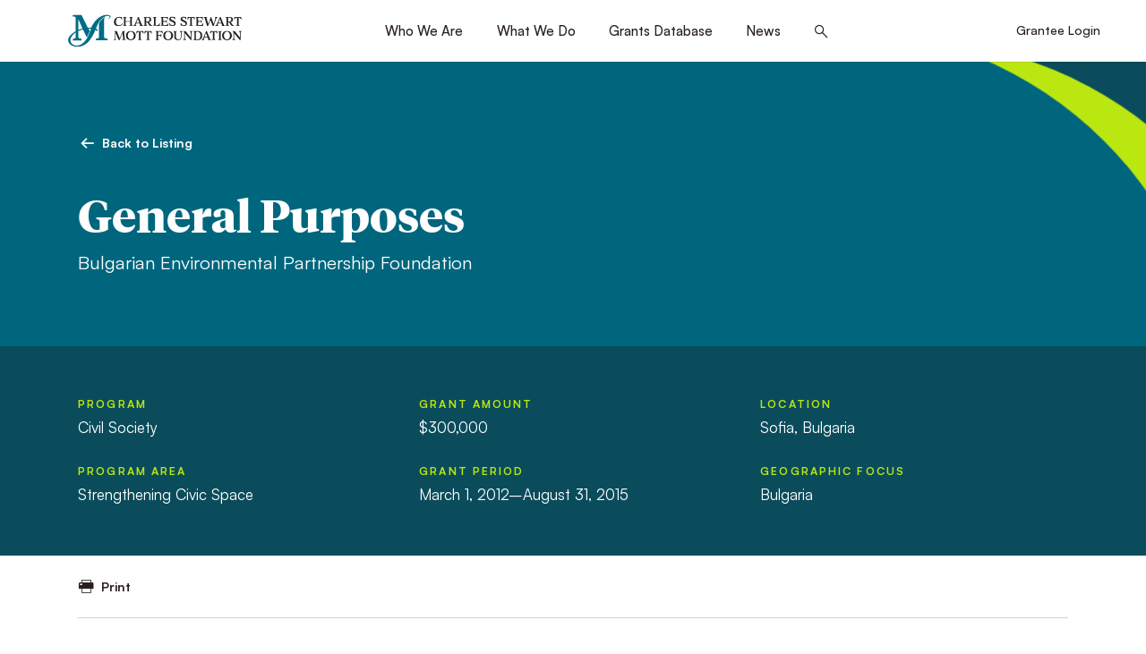

--- FILE ---
content_type: text/html; charset=utf-8
request_url: https://www.google.com/recaptcha/api2/anchor?ar=1&k=6LfR2EsgAAAAAI1byz4akmDs18MkrHhe-GjfXbfr&co=aHR0cHM6Ly93d3cubW90dC5vcmc6NDQz&hl=en&v=7gg7H51Q-naNfhmCP3_R47ho&size=invisible&anchor-ms=20000&execute-ms=30000&cb=2gdxjhb4id31
body_size: 48151
content:
<!DOCTYPE HTML><html dir="ltr" lang="en"><head><meta http-equiv="Content-Type" content="text/html; charset=UTF-8">
<meta http-equiv="X-UA-Compatible" content="IE=edge">
<title>reCAPTCHA</title>
<style type="text/css">
/* cyrillic-ext */
@font-face {
  font-family: 'Roboto';
  font-style: normal;
  font-weight: 400;
  font-stretch: 100%;
  src: url(//fonts.gstatic.com/s/roboto/v48/KFO7CnqEu92Fr1ME7kSn66aGLdTylUAMa3GUBHMdazTgWw.woff2) format('woff2');
  unicode-range: U+0460-052F, U+1C80-1C8A, U+20B4, U+2DE0-2DFF, U+A640-A69F, U+FE2E-FE2F;
}
/* cyrillic */
@font-face {
  font-family: 'Roboto';
  font-style: normal;
  font-weight: 400;
  font-stretch: 100%;
  src: url(//fonts.gstatic.com/s/roboto/v48/KFO7CnqEu92Fr1ME7kSn66aGLdTylUAMa3iUBHMdazTgWw.woff2) format('woff2');
  unicode-range: U+0301, U+0400-045F, U+0490-0491, U+04B0-04B1, U+2116;
}
/* greek-ext */
@font-face {
  font-family: 'Roboto';
  font-style: normal;
  font-weight: 400;
  font-stretch: 100%;
  src: url(//fonts.gstatic.com/s/roboto/v48/KFO7CnqEu92Fr1ME7kSn66aGLdTylUAMa3CUBHMdazTgWw.woff2) format('woff2');
  unicode-range: U+1F00-1FFF;
}
/* greek */
@font-face {
  font-family: 'Roboto';
  font-style: normal;
  font-weight: 400;
  font-stretch: 100%;
  src: url(//fonts.gstatic.com/s/roboto/v48/KFO7CnqEu92Fr1ME7kSn66aGLdTylUAMa3-UBHMdazTgWw.woff2) format('woff2');
  unicode-range: U+0370-0377, U+037A-037F, U+0384-038A, U+038C, U+038E-03A1, U+03A3-03FF;
}
/* math */
@font-face {
  font-family: 'Roboto';
  font-style: normal;
  font-weight: 400;
  font-stretch: 100%;
  src: url(//fonts.gstatic.com/s/roboto/v48/KFO7CnqEu92Fr1ME7kSn66aGLdTylUAMawCUBHMdazTgWw.woff2) format('woff2');
  unicode-range: U+0302-0303, U+0305, U+0307-0308, U+0310, U+0312, U+0315, U+031A, U+0326-0327, U+032C, U+032F-0330, U+0332-0333, U+0338, U+033A, U+0346, U+034D, U+0391-03A1, U+03A3-03A9, U+03B1-03C9, U+03D1, U+03D5-03D6, U+03F0-03F1, U+03F4-03F5, U+2016-2017, U+2034-2038, U+203C, U+2040, U+2043, U+2047, U+2050, U+2057, U+205F, U+2070-2071, U+2074-208E, U+2090-209C, U+20D0-20DC, U+20E1, U+20E5-20EF, U+2100-2112, U+2114-2115, U+2117-2121, U+2123-214F, U+2190, U+2192, U+2194-21AE, U+21B0-21E5, U+21F1-21F2, U+21F4-2211, U+2213-2214, U+2216-22FF, U+2308-230B, U+2310, U+2319, U+231C-2321, U+2336-237A, U+237C, U+2395, U+239B-23B7, U+23D0, U+23DC-23E1, U+2474-2475, U+25AF, U+25B3, U+25B7, U+25BD, U+25C1, U+25CA, U+25CC, U+25FB, U+266D-266F, U+27C0-27FF, U+2900-2AFF, U+2B0E-2B11, U+2B30-2B4C, U+2BFE, U+3030, U+FF5B, U+FF5D, U+1D400-1D7FF, U+1EE00-1EEFF;
}
/* symbols */
@font-face {
  font-family: 'Roboto';
  font-style: normal;
  font-weight: 400;
  font-stretch: 100%;
  src: url(//fonts.gstatic.com/s/roboto/v48/KFO7CnqEu92Fr1ME7kSn66aGLdTylUAMaxKUBHMdazTgWw.woff2) format('woff2');
  unicode-range: U+0001-000C, U+000E-001F, U+007F-009F, U+20DD-20E0, U+20E2-20E4, U+2150-218F, U+2190, U+2192, U+2194-2199, U+21AF, U+21E6-21F0, U+21F3, U+2218-2219, U+2299, U+22C4-22C6, U+2300-243F, U+2440-244A, U+2460-24FF, U+25A0-27BF, U+2800-28FF, U+2921-2922, U+2981, U+29BF, U+29EB, U+2B00-2BFF, U+4DC0-4DFF, U+FFF9-FFFB, U+10140-1018E, U+10190-1019C, U+101A0, U+101D0-101FD, U+102E0-102FB, U+10E60-10E7E, U+1D2C0-1D2D3, U+1D2E0-1D37F, U+1F000-1F0FF, U+1F100-1F1AD, U+1F1E6-1F1FF, U+1F30D-1F30F, U+1F315, U+1F31C, U+1F31E, U+1F320-1F32C, U+1F336, U+1F378, U+1F37D, U+1F382, U+1F393-1F39F, U+1F3A7-1F3A8, U+1F3AC-1F3AF, U+1F3C2, U+1F3C4-1F3C6, U+1F3CA-1F3CE, U+1F3D4-1F3E0, U+1F3ED, U+1F3F1-1F3F3, U+1F3F5-1F3F7, U+1F408, U+1F415, U+1F41F, U+1F426, U+1F43F, U+1F441-1F442, U+1F444, U+1F446-1F449, U+1F44C-1F44E, U+1F453, U+1F46A, U+1F47D, U+1F4A3, U+1F4B0, U+1F4B3, U+1F4B9, U+1F4BB, U+1F4BF, U+1F4C8-1F4CB, U+1F4D6, U+1F4DA, U+1F4DF, U+1F4E3-1F4E6, U+1F4EA-1F4ED, U+1F4F7, U+1F4F9-1F4FB, U+1F4FD-1F4FE, U+1F503, U+1F507-1F50B, U+1F50D, U+1F512-1F513, U+1F53E-1F54A, U+1F54F-1F5FA, U+1F610, U+1F650-1F67F, U+1F687, U+1F68D, U+1F691, U+1F694, U+1F698, U+1F6AD, U+1F6B2, U+1F6B9-1F6BA, U+1F6BC, U+1F6C6-1F6CF, U+1F6D3-1F6D7, U+1F6E0-1F6EA, U+1F6F0-1F6F3, U+1F6F7-1F6FC, U+1F700-1F7FF, U+1F800-1F80B, U+1F810-1F847, U+1F850-1F859, U+1F860-1F887, U+1F890-1F8AD, U+1F8B0-1F8BB, U+1F8C0-1F8C1, U+1F900-1F90B, U+1F93B, U+1F946, U+1F984, U+1F996, U+1F9E9, U+1FA00-1FA6F, U+1FA70-1FA7C, U+1FA80-1FA89, U+1FA8F-1FAC6, U+1FACE-1FADC, U+1FADF-1FAE9, U+1FAF0-1FAF8, U+1FB00-1FBFF;
}
/* vietnamese */
@font-face {
  font-family: 'Roboto';
  font-style: normal;
  font-weight: 400;
  font-stretch: 100%;
  src: url(//fonts.gstatic.com/s/roboto/v48/KFO7CnqEu92Fr1ME7kSn66aGLdTylUAMa3OUBHMdazTgWw.woff2) format('woff2');
  unicode-range: U+0102-0103, U+0110-0111, U+0128-0129, U+0168-0169, U+01A0-01A1, U+01AF-01B0, U+0300-0301, U+0303-0304, U+0308-0309, U+0323, U+0329, U+1EA0-1EF9, U+20AB;
}
/* latin-ext */
@font-face {
  font-family: 'Roboto';
  font-style: normal;
  font-weight: 400;
  font-stretch: 100%;
  src: url(//fonts.gstatic.com/s/roboto/v48/KFO7CnqEu92Fr1ME7kSn66aGLdTylUAMa3KUBHMdazTgWw.woff2) format('woff2');
  unicode-range: U+0100-02BA, U+02BD-02C5, U+02C7-02CC, U+02CE-02D7, U+02DD-02FF, U+0304, U+0308, U+0329, U+1D00-1DBF, U+1E00-1E9F, U+1EF2-1EFF, U+2020, U+20A0-20AB, U+20AD-20C0, U+2113, U+2C60-2C7F, U+A720-A7FF;
}
/* latin */
@font-face {
  font-family: 'Roboto';
  font-style: normal;
  font-weight: 400;
  font-stretch: 100%;
  src: url(//fonts.gstatic.com/s/roboto/v48/KFO7CnqEu92Fr1ME7kSn66aGLdTylUAMa3yUBHMdazQ.woff2) format('woff2');
  unicode-range: U+0000-00FF, U+0131, U+0152-0153, U+02BB-02BC, U+02C6, U+02DA, U+02DC, U+0304, U+0308, U+0329, U+2000-206F, U+20AC, U+2122, U+2191, U+2193, U+2212, U+2215, U+FEFF, U+FFFD;
}
/* cyrillic-ext */
@font-face {
  font-family: 'Roboto';
  font-style: normal;
  font-weight: 500;
  font-stretch: 100%;
  src: url(//fonts.gstatic.com/s/roboto/v48/KFO7CnqEu92Fr1ME7kSn66aGLdTylUAMa3GUBHMdazTgWw.woff2) format('woff2');
  unicode-range: U+0460-052F, U+1C80-1C8A, U+20B4, U+2DE0-2DFF, U+A640-A69F, U+FE2E-FE2F;
}
/* cyrillic */
@font-face {
  font-family: 'Roboto';
  font-style: normal;
  font-weight: 500;
  font-stretch: 100%;
  src: url(//fonts.gstatic.com/s/roboto/v48/KFO7CnqEu92Fr1ME7kSn66aGLdTylUAMa3iUBHMdazTgWw.woff2) format('woff2');
  unicode-range: U+0301, U+0400-045F, U+0490-0491, U+04B0-04B1, U+2116;
}
/* greek-ext */
@font-face {
  font-family: 'Roboto';
  font-style: normal;
  font-weight: 500;
  font-stretch: 100%;
  src: url(//fonts.gstatic.com/s/roboto/v48/KFO7CnqEu92Fr1ME7kSn66aGLdTylUAMa3CUBHMdazTgWw.woff2) format('woff2');
  unicode-range: U+1F00-1FFF;
}
/* greek */
@font-face {
  font-family: 'Roboto';
  font-style: normal;
  font-weight: 500;
  font-stretch: 100%;
  src: url(//fonts.gstatic.com/s/roboto/v48/KFO7CnqEu92Fr1ME7kSn66aGLdTylUAMa3-UBHMdazTgWw.woff2) format('woff2');
  unicode-range: U+0370-0377, U+037A-037F, U+0384-038A, U+038C, U+038E-03A1, U+03A3-03FF;
}
/* math */
@font-face {
  font-family: 'Roboto';
  font-style: normal;
  font-weight: 500;
  font-stretch: 100%;
  src: url(//fonts.gstatic.com/s/roboto/v48/KFO7CnqEu92Fr1ME7kSn66aGLdTylUAMawCUBHMdazTgWw.woff2) format('woff2');
  unicode-range: U+0302-0303, U+0305, U+0307-0308, U+0310, U+0312, U+0315, U+031A, U+0326-0327, U+032C, U+032F-0330, U+0332-0333, U+0338, U+033A, U+0346, U+034D, U+0391-03A1, U+03A3-03A9, U+03B1-03C9, U+03D1, U+03D5-03D6, U+03F0-03F1, U+03F4-03F5, U+2016-2017, U+2034-2038, U+203C, U+2040, U+2043, U+2047, U+2050, U+2057, U+205F, U+2070-2071, U+2074-208E, U+2090-209C, U+20D0-20DC, U+20E1, U+20E5-20EF, U+2100-2112, U+2114-2115, U+2117-2121, U+2123-214F, U+2190, U+2192, U+2194-21AE, U+21B0-21E5, U+21F1-21F2, U+21F4-2211, U+2213-2214, U+2216-22FF, U+2308-230B, U+2310, U+2319, U+231C-2321, U+2336-237A, U+237C, U+2395, U+239B-23B7, U+23D0, U+23DC-23E1, U+2474-2475, U+25AF, U+25B3, U+25B7, U+25BD, U+25C1, U+25CA, U+25CC, U+25FB, U+266D-266F, U+27C0-27FF, U+2900-2AFF, U+2B0E-2B11, U+2B30-2B4C, U+2BFE, U+3030, U+FF5B, U+FF5D, U+1D400-1D7FF, U+1EE00-1EEFF;
}
/* symbols */
@font-face {
  font-family: 'Roboto';
  font-style: normal;
  font-weight: 500;
  font-stretch: 100%;
  src: url(//fonts.gstatic.com/s/roboto/v48/KFO7CnqEu92Fr1ME7kSn66aGLdTylUAMaxKUBHMdazTgWw.woff2) format('woff2');
  unicode-range: U+0001-000C, U+000E-001F, U+007F-009F, U+20DD-20E0, U+20E2-20E4, U+2150-218F, U+2190, U+2192, U+2194-2199, U+21AF, U+21E6-21F0, U+21F3, U+2218-2219, U+2299, U+22C4-22C6, U+2300-243F, U+2440-244A, U+2460-24FF, U+25A0-27BF, U+2800-28FF, U+2921-2922, U+2981, U+29BF, U+29EB, U+2B00-2BFF, U+4DC0-4DFF, U+FFF9-FFFB, U+10140-1018E, U+10190-1019C, U+101A0, U+101D0-101FD, U+102E0-102FB, U+10E60-10E7E, U+1D2C0-1D2D3, U+1D2E0-1D37F, U+1F000-1F0FF, U+1F100-1F1AD, U+1F1E6-1F1FF, U+1F30D-1F30F, U+1F315, U+1F31C, U+1F31E, U+1F320-1F32C, U+1F336, U+1F378, U+1F37D, U+1F382, U+1F393-1F39F, U+1F3A7-1F3A8, U+1F3AC-1F3AF, U+1F3C2, U+1F3C4-1F3C6, U+1F3CA-1F3CE, U+1F3D4-1F3E0, U+1F3ED, U+1F3F1-1F3F3, U+1F3F5-1F3F7, U+1F408, U+1F415, U+1F41F, U+1F426, U+1F43F, U+1F441-1F442, U+1F444, U+1F446-1F449, U+1F44C-1F44E, U+1F453, U+1F46A, U+1F47D, U+1F4A3, U+1F4B0, U+1F4B3, U+1F4B9, U+1F4BB, U+1F4BF, U+1F4C8-1F4CB, U+1F4D6, U+1F4DA, U+1F4DF, U+1F4E3-1F4E6, U+1F4EA-1F4ED, U+1F4F7, U+1F4F9-1F4FB, U+1F4FD-1F4FE, U+1F503, U+1F507-1F50B, U+1F50D, U+1F512-1F513, U+1F53E-1F54A, U+1F54F-1F5FA, U+1F610, U+1F650-1F67F, U+1F687, U+1F68D, U+1F691, U+1F694, U+1F698, U+1F6AD, U+1F6B2, U+1F6B9-1F6BA, U+1F6BC, U+1F6C6-1F6CF, U+1F6D3-1F6D7, U+1F6E0-1F6EA, U+1F6F0-1F6F3, U+1F6F7-1F6FC, U+1F700-1F7FF, U+1F800-1F80B, U+1F810-1F847, U+1F850-1F859, U+1F860-1F887, U+1F890-1F8AD, U+1F8B0-1F8BB, U+1F8C0-1F8C1, U+1F900-1F90B, U+1F93B, U+1F946, U+1F984, U+1F996, U+1F9E9, U+1FA00-1FA6F, U+1FA70-1FA7C, U+1FA80-1FA89, U+1FA8F-1FAC6, U+1FACE-1FADC, U+1FADF-1FAE9, U+1FAF0-1FAF8, U+1FB00-1FBFF;
}
/* vietnamese */
@font-face {
  font-family: 'Roboto';
  font-style: normal;
  font-weight: 500;
  font-stretch: 100%;
  src: url(//fonts.gstatic.com/s/roboto/v48/KFO7CnqEu92Fr1ME7kSn66aGLdTylUAMa3OUBHMdazTgWw.woff2) format('woff2');
  unicode-range: U+0102-0103, U+0110-0111, U+0128-0129, U+0168-0169, U+01A0-01A1, U+01AF-01B0, U+0300-0301, U+0303-0304, U+0308-0309, U+0323, U+0329, U+1EA0-1EF9, U+20AB;
}
/* latin-ext */
@font-face {
  font-family: 'Roboto';
  font-style: normal;
  font-weight: 500;
  font-stretch: 100%;
  src: url(//fonts.gstatic.com/s/roboto/v48/KFO7CnqEu92Fr1ME7kSn66aGLdTylUAMa3KUBHMdazTgWw.woff2) format('woff2');
  unicode-range: U+0100-02BA, U+02BD-02C5, U+02C7-02CC, U+02CE-02D7, U+02DD-02FF, U+0304, U+0308, U+0329, U+1D00-1DBF, U+1E00-1E9F, U+1EF2-1EFF, U+2020, U+20A0-20AB, U+20AD-20C0, U+2113, U+2C60-2C7F, U+A720-A7FF;
}
/* latin */
@font-face {
  font-family: 'Roboto';
  font-style: normal;
  font-weight: 500;
  font-stretch: 100%;
  src: url(//fonts.gstatic.com/s/roboto/v48/KFO7CnqEu92Fr1ME7kSn66aGLdTylUAMa3yUBHMdazQ.woff2) format('woff2');
  unicode-range: U+0000-00FF, U+0131, U+0152-0153, U+02BB-02BC, U+02C6, U+02DA, U+02DC, U+0304, U+0308, U+0329, U+2000-206F, U+20AC, U+2122, U+2191, U+2193, U+2212, U+2215, U+FEFF, U+FFFD;
}
/* cyrillic-ext */
@font-face {
  font-family: 'Roboto';
  font-style: normal;
  font-weight: 900;
  font-stretch: 100%;
  src: url(//fonts.gstatic.com/s/roboto/v48/KFO7CnqEu92Fr1ME7kSn66aGLdTylUAMa3GUBHMdazTgWw.woff2) format('woff2');
  unicode-range: U+0460-052F, U+1C80-1C8A, U+20B4, U+2DE0-2DFF, U+A640-A69F, U+FE2E-FE2F;
}
/* cyrillic */
@font-face {
  font-family: 'Roboto';
  font-style: normal;
  font-weight: 900;
  font-stretch: 100%;
  src: url(//fonts.gstatic.com/s/roboto/v48/KFO7CnqEu92Fr1ME7kSn66aGLdTylUAMa3iUBHMdazTgWw.woff2) format('woff2');
  unicode-range: U+0301, U+0400-045F, U+0490-0491, U+04B0-04B1, U+2116;
}
/* greek-ext */
@font-face {
  font-family: 'Roboto';
  font-style: normal;
  font-weight: 900;
  font-stretch: 100%;
  src: url(//fonts.gstatic.com/s/roboto/v48/KFO7CnqEu92Fr1ME7kSn66aGLdTylUAMa3CUBHMdazTgWw.woff2) format('woff2');
  unicode-range: U+1F00-1FFF;
}
/* greek */
@font-face {
  font-family: 'Roboto';
  font-style: normal;
  font-weight: 900;
  font-stretch: 100%;
  src: url(//fonts.gstatic.com/s/roboto/v48/KFO7CnqEu92Fr1ME7kSn66aGLdTylUAMa3-UBHMdazTgWw.woff2) format('woff2');
  unicode-range: U+0370-0377, U+037A-037F, U+0384-038A, U+038C, U+038E-03A1, U+03A3-03FF;
}
/* math */
@font-face {
  font-family: 'Roboto';
  font-style: normal;
  font-weight: 900;
  font-stretch: 100%;
  src: url(//fonts.gstatic.com/s/roboto/v48/KFO7CnqEu92Fr1ME7kSn66aGLdTylUAMawCUBHMdazTgWw.woff2) format('woff2');
  unicode-range: U+0302-0303, U+0305, U+0307-0308, U+0310, U+0312, U+0315, U+031A, U+0326-0327, U+032C, U+032F-0330, U+0332-0333, U+0338, U+033A, U+0346, U+034D, U+0391-03A1, U+03A3-03A9, U+03B1-03C9, U+03D1, U+03D5-03D6, U+03F0-03F1, U+03F4-03F5, U+2016-2017, U+2034-2038, U+203C, U+2040, U+2043, U+2047, U+2050, U+2057, U+205F, U+2070-2071, U+2074-208E, U+2090-209C, U+20D0-20DC, U+20E1, U+20E5-20EF, U+2100-2112, U+2114-2115, U+2117-2121, U+2123-214F, U+2190, U+2192, U+2194-21AE, U+21B0-21E5, U+21F1-21F2, U+21F4-2211, U+2213-2214, U+2216-22FF, U+2308-230B, U+2310, U+2319, U+231C-2321, U+2336-237A, U+237C, U+2395, U+239B-23B7, U+23D0, U+23DC-23E1, U+2474-2475, U+25AF, U+25B3, U+25B7, U+25BD, U+25C1, U+25CA, U+25CC, U+25FB, U+266D-266F, U+27C0-27FF, U+2900-2AFF, U+2B0E-2B11, U+2B30-2B4C, U+2BFE, U+3030, U+FF5B, U+FF5D, U+1D400-1D7FF, U+1EE00-1EEFF;
}
/* symbols */
@font-face {
  font-family: 'Roboto';
  font-style: normal;
  font-weight: 900;
  font-stretch: 100%;
  src: url(//fonts.gstatic.com/s/roboto/v48/KFO7CnqEu92Fr1ME7kSn66aGLdTylUAMaxKUBHMdazTgWw.woff2) format('woff2');
  unicode-range: U+0001-000C, U+000E-001F, U+007F-009F, U+20DD-20E0, U+20E2-20E4, U+2150-218F, U+2190, U+2192, U+2194-2199, U+21AF, U+21E6-21F0, U+21F3, U+2218-2219, U+2299, U+22C4-22C6, U+2300-243F, U+2440-244A, U+2460-24FF, U+25A0-27BF, U+2800-28FF, U+2921-2922, U+2981, U+29BF, U+29EB, U+2B00-2BFF, U+4DC0-4DFF, U+FFF9-FFFB, U+10140-1018E, U+10190-1019C, U+101A0, U+101D0-101FD, U+102E0-102FB, U+10E60-10E7E, U+1D2C0-1D2D3, U+1D2E0-1D37F, U+1F000-1F0FF, U+1F100-1F1AD, U+1F1E6-1F1FF, U+1F30D-1F30F, U+1F315, U+1F31C, U+1F31E, U+1F320-1F32C, U+1F336, U+1F378, U+1F37D, U+1F382, U+1F393-1F39F, U+1F3A7-1F3A8, U+1F3AC-1F3AF, U+1F3C2, U+1F3C4-1F3C6, U+1F3CA-1F3CE, U+1F3D4-1F3E0, U+1F3ED, U+1F3F1-1F3F3, U+1F3F5-1F3F7, U+1F408, U+1F415, U+1F41F, U+1F426, U+1F43F, U+1F441-1F442, U+1F444, U+1F446-1F449, U+1F44C-1F44E, U+1F453, U+1F46A, U+1F47D, U+1F4A3, U+1F4B0, U+1F4B3, U+1F4B9, U+1F4BB, U+1F4BF, U+1F4C8-1F4CB, U+1F4D6, U+1F4DA, U+1F4DF, U+1F4E3-1F4E6, U+1F4EA-1F4ED, U+1F4F7, U+1F4F9-1F4FB, U+1F4FD-1F4FE, U+1F503, U+1F507-1F50B, U+1F50D, U+1F512-1F513, U+1F53E-1F54A, U+1F54F-1F5FA, U+1F610, U+1F650-1F67F, U+1F687, U+1F68D, U+1F691, U+1F694, U+1F698, U+1F6AD, U+1F6B2, U+1F6B9-1F6BA, U+1F6BC, U+1F6C6-1F6CF, U+1F6D3-1F6D7, U+1F6E0-1F6EA, U+1F6F0-1F6F3, U+1F6F7-1F6FC, U+1F700-1F7FF, U+1F800-1F80B, U+1F810-1F847, U+1F850-1F859, U+1F860-1F887, U+1F890-1F8AD, U+1F8B0-1F8BB, U+1F8C0-1F8C1, U+1F900-1F90B, U+1F93B, U+1F946, U+1F984, U+1F996, U+1F9E9, U+1FA00-1FA6F, U+1FA70-1FA7C, U+1FA80-1FA89, U+1FA8F-1FAC6, U+1FACE-1FADC, U+1FADF-1FAE9, U+1FAF0-1FAF8, U+1FB00-1FBFF;
}
/* vietnamese */
@font-face {
  font-family: 'Roboto';
  font-style: normal;
  font-weight: 900;
  font-stretch: 100%;
  src: url(//fonts.gstatic.com/s/roboto/v48/KFO7CnqEu92Fr1ME7kSn66aGLdTylUAMa3OUBHMdazTgWw.woff2) format('woff2');
  unicode-range: U+0102-0103, U+0110-0111, U+0128-0129, U+0168-0169, U+01A0-01A1, U+01AF-01B0, U+0300-0301, U+0303-0304, U+0308-0309, U+0323, U+0329, U+1EA0-1EF9, U+20AB;
}
/* latin-ext */
@font-face {
  font-family: 'Roboto';
  font-style: normal;
  font-weight: 900;
  font-stretch: 100%;
  src: url(//fonts.gstatic.com/s/roboto/v48/KFO7CnqEu92Fr1ME7kSn66aGLdTylUAMa3KUBHMdazTgWw.woff2) format('woff2');
  unicode-range: U+0100-02BA, U+02BD-02C5, U+02C7-02CC, U+02CE-02D7, U+02DD-02FF, U+0304, U+0308, U+0329, U+1D00-1DBF, U+1E00-1E9F, U+1EF2-1EFF, U+2020, U+20A0-20AB, U+20AD-20C0, U+2113, U+2C60-2C7F, U+A720-A7FF;
}
/* latin */
@font-face {
  font-family: 'Roboto';
  font-style: normal;
  font-weight: 900;
  font-stretch: 100%;
  src: url(//fonts.gstatic.com/s/roboto/v48/KFO7CnqEu92Fr1ME7kSn66aGLdTylUAMa3yUBHMdazQ.woff2) format('woff2');
  unicode-range: U+0000-00FF, U+0131, U+0152-0153, U+02BB-02BC, U+02C6, U+02DA, U+02DC, U+0304, U+0308, U+0329, U+2000-206F, U+20AC, U+2122, U+2191, U+2193, U+2212, U+2215, U+FEFF, U+FFFD;
}

</style>
<link rel="stylesheet" type="text/css" href="https://www.gstatic.com/recaptcha/releases/7gg7H51Q-naNfhmCP3_R47ho/styles__ltr.css">
<script nonce="1oFSHsq_vgapgtyUKiRhIw" type="text/javascript">window['__recaptcha_api'] = 'https://www.google.com/recaptcha/api2/';</script>
<script type="text/javascript" src="https://www.gstatic.com/recaptcha/releases/7gg7H51Q-naNfhmCP3_R47ho/recaptcha__en.js" nonce="1oFSHsq_vgapgtyUKiRhIw">
      
    </script></head>
<body><div id="rc-anchor-alert" class="rc-anchor-alert"></div>
<input type="hidden" id="recaptcha-token" value="[base64]">
<script type="text/javascript" nonce="1oFSHsq_vgapgtyUKiRhIw">
      recaptcha.anchor.Main.init("[\x22ainput\x22,[\x22bgdata\x22,\x22\x22,\[base64]/[base64]/[base64]/[base64]/[base64]/[base64]/[base64]/[base64]/[base64]/[base64]\\u003d\x22,\[base64]\\u003d\x22,\x22wrMXMMOyI8OYw5nDrCHCpsOEwqHCuFDDpD0vVcO4ScKjScKhw5gAwr/[base64]/Cu2rCjsKWwqUNwrHDmn3CplJvwq0+w7TDvCUHwoQrw4TCl0vCvSN/MW5+Yzh5wqrCp8OLIMKbfCABacO5wp/CmsO2w4fCrsOTwr8/PSnDhwUZw5ADV8OfwpHDonbDncK3w58kw5HCgcKUaAHCtcKXw4XDuWktOHXChMOFwqxnCG5SdMOcw7HCkMOTGHcJwq/Cv8OHw7bCqMKlwr4xGMO7acOKw4Mcw7rDtnx/RB5xFcOabmHCv8O3ZGB8w4vCgsKZw55hHwHCogbCq8OlKsOGQxnCnxtQw5ggNkXDkMOaUcKTA0xBZsKDHE15wrI8w5PCnMOFQzTCjWpJw67DrMOTwrMlwo3DrsOWwqrDi1vDsQZZwrTCr8OawqgHCUJ1w6Fgw749w6PCtktLaVHCpgbDiThJDBw/IMOkW2kvwq90fyRtXS/[base64]/w71+W8Kawr8WwqPDtg8HKcO3LztPYsOPwpLDpgRKwo1FIlfDsSTCpRzCsGbDmMKBaMK1wqYdDTBaw6Rkw7hGwpp7Rm/CosOBTi3DqyBILsKRw7nCtTNxVX/[base64]/Di30gw4pLHiIrUAJCwrFhw4TCvwLDswHCjUt3w5kcwpA3w51VX8KoJW3DlkjDrsKYwo5HMUlowq/Cngw1VcOSWsK6KMOKBF4iFMKNfhp9wocEwpJrVMKewpTCocK/FsOUw4TDgkhMKV/[base64]/CqQHCtTI4VTbDmcOaWXbCosOfF8OWwrYlwqvCpzh9wpQUw5pZw7/CqsOIU2nClsKJw4nDth7DssOyw5PDqMKFUMK/w4nCtGYKDMKVw75RM040wq/DmBXDtzM3DXPDlCnCvXFdBsOzOykKwrstw5l4wqvCpT3DtyLCm8OyVmwTM8OSBQ/[base64]/AU7CmHdWw77DjMOvIMOoYQUVKETCtg/CqMO9w6HDocOfwo7DpsO3wqZiwq/[base64]/V1PCrcOZw4nCu8KmwqJBVcO+wrbCuH7DiTPCksOyw6vDv17DjUoeLGo2w5M2AcOiAMKGw6tuw4oewp/Dr8O3w6YGw4TDlG8lw7o5U8KGGRnDtAZhw6Bxwop7ZQjDjjIUwpYBYMKfwoMvBMO/woorw4d5R8Kuf2o0CcKRPsKmUnsCw4VXXFPDhsO/BcKVw6XChj/DkEjCp8O/w7nDl3F/[base64]/[base64]/[base64]/acKRHcKqWcKoXi4GazrCtGfCk8KyV3TDv8O+w5TDhMOrw6HCnEfCviIqw6TCn14xQS/Dolklw6PCv2rDkhAcXj7DiBwkNsKEw70lBFPCv8OwAMOXwrDCrMO7wpHCnsOHwqIfwrwfwrXClCJsM0E2BMK/[base64]/CrsOrQsKAw77CkcKXw4VNwqkvNcKXFVvCn8K8w5/[base64]/w6pDwox/w6XCi8KSCFdhM8OSK8KpPmjCuh3CisKxwow/w5J9wrLCshd5RFXDssKiwqjCpMKWw53CgxwqBH4Iw4Mpw4/CuxhTFFPDsmDDm8ODwpnDlhbCjsK1EXzCiMO+XAXDtcKkw4IXVcOAwq/CoU3DuMO0KcKOZ8O3wqrDjlHCsMK1QcOOw7rDjQhMwpBac8OAwrfDrkU7wrwzwqfChmbCtCIMw6PCl2jDkV0TEcK1MTLCpnF/BsKHEig/BsKASsKjSBXChw7DiMOZT3RWw6sGwo4aG8KZw4jCqsKNaGTCj8OJw5kBw7IpwoZ3WgzDt8Ocwq4Awr/DuiXCuw7CksO/JsO7YiN6VzFTw6zDng0xw5rCrsOXwq/DgQFhNGLClsO/I8KowrZTW31bE8K5NMKTDyd7SkvDs8O/[base64]/RMKCMmw3UMK6w7HCt8K0w742wo/DlTLCmcObHHLDgMK2V1djw4zDqcKkwr8GwrTCpi3CnsO+wrFHw5/CncK9NMKXw70UVG1aA1DDusKLGMOWwpXCsXfDn8OVwpjCvMKjwq3DlCo7OC3CkxTCjF4HAxFKwq8uc8KOFFZ0w5bCpxHDigvChMKmH8KGwr0nfcO6wozCvznDqwEow43CisKVU1gNwrTCjEt/ecKvVXXDj8OkHsO/woUawpJQwooGw5jDiBfCq8KAw4MHw7vCpMK0w6x0dTDCmCHChsOxw59Iw6/CmGbCn8ODwpDCkApgdMKxwqR5w44Uw5AuQU7DumlTVyHDsMO7w6HCoWtowrwBw4gAw7DCvsOlVsK0OznDvsKtw67DncObIMKYLSHDty9aRMKvMlJsw4LDjk/DrcOHwrhYJCQ8w4sNw5DCtMOfwpvDiMKtw74mIcOBw60awojDr8OAGcKlwqpcZ1fCgk7CocOkwqDDkn4mwppSesOtwpbDocKvecOiw4J0w4/[base64]/DicOYAcKVw53DlMOVwrIGThjDtlbDnUNzw7hPFMKPwoJ2MMO0w4s3dcK/OsO1wqlCw443X03CvsOvXyjDlFjCoBLCqcKoN8Oxw6oawrzCmjdLJ0wkw4xHwpsda8K1XBfDrB17IW7DsMKXwpthXcK5b8K5woUhXcO7w7dLS3wTwq/DqsKMIH3CgsOBwofDsMK1UDMKwrJYFTtcCQPDsAFyWXt0wrPDgAwfenkWZ8OgwqPDl8Kpw7jDpWZbHj/CgsKwOMKEX8Ohw7bCoSU0wqUdMH/[base64]/[base64]/[base64]/Du2bCv8OdRxPDnsODwoPDhMOkwpPDn0XDjcKaw4vDnF8+NBcHZXoyA8OyNVouUjd5JCLClR/Dp0JQw6fDgCs6EsO2w44kw6PCmUTDsFLDv8KNwpw4dhIyF8ONTjnDncOgXQvDtcOjw712woERHMOIw7RnYsOyZg1SQ8ORwp3CrDFnwqjCpBbDvzLCulfDn8O/wqlSw5fCoSfCuSRKw4cJwq7DisOAwqEpUnTDhcOZRiMoEE9JwpQzJnnCo8K/Q8K1Wzx9wpBHw6d0IMKUTsOew7TDjcKbw4HDgSElRcKpGXrCqlJWClQcwrV5XUwvTsKOFUdfQ3IUe0V6GAM9NcO3BRZbwrXDiGzDhsKBwq0mw7LDsjzDtlx8JcKywpvCph8QH8KTbVnCpcOiw5wFw47ClygRw5bCn8Kjw5/DtcODY8KBwp7Cgg5MGcOEw4g3wqQiwrNoN2ISJmEBGcKPwpnDoMKGEcOtwq7CuHRew6LCkxsswrZSw41uw70lDMOkOsO0wpcPbMOHw7JHdGRSw6YRS2dXw6s3GcOMwo/[base64]/[base64]/w6ZxDsK2ChPCk1LDuwvCtMK6NMOUwrUbVcOfF8OqA8OWd8KBQUfDoR90fsKaT8O6fyQuw5HDicO1wooDH8OvQX7DusOOw7TCgkE/UMO7wrNOwooewrHCq0coTcKSwrVfQ8O/wrczCFpUw5TChsKmHcK9w5DDiMOFL8KeOhvDl8OYwp9TwpvDucO4wrPDtMK4YMOGDBwkw5sWfsKsRcOXbR4Vwpk2bgHDnmIvHgoLw5rCjcK7wpRYwrzDjcKgeDDDrn/[base64]/w7YpZMKnRGHCtDgRZ8KYw6DDrFzChsK7EDNZAynCvW5Jw5MBIMK/w7DDmGptw4U8w6TCiS7DqQvCgkTDiMKuwrt8AcKgNsKBw6hfwrbDgSvCtcKZw7HDj8KBEcKlU8KZJjw4w6HCkSvDm0zDqBhDwp5qw77CsMOnw4lwKcKSZ8O5w6/Dr8KoW8O+wqvCskDCq0PCp2XCi0h4w6lcZMOXwq1kSQg5wrrDqWt6XSXDhxPCrMO3MFB1w47CnAjDl2sxw4R8wofDl8O6wp9nY8KXFMKGGsO5w6A3wozCsU0RYMKGAcKsw4nCusKqwpXDusKaIcKvw4DCocO9w4/DrMKbwrofwoVQaj4qH8KWw5vDo8OZRVMePH8Ew54NPSPCvcO/BcObwpjCpMOfw6XDoMOGMcOIHSzDtcKXPMOvRn7DosKKwqQkwrXDvsOKwrXCnTrCgC/Ds8KRGn3DkFTClwx9wofClMO7w4AlwrHCnsKtOsKbwr7CicKkw6lvaMKPw4LDgxbDumTDqSvDthvDucOxe8KywqjDocODwojDrsORw4nDq0LCq8OsA8ORVxjCtcODF8Kuw7AAD31cLMOEfcK/[base64]/wpLDg8OMbSRrHSPDrcKDbDfCrMKZw7DDvUg3w5bDrlXDvsKEwrfCqU3CoxVoAl4jwoLDqk/Co1xCV8OKwpQpBR3DgxcWQMKOw4bDk0BXwqrCm8OvQT/[base64]/DrMK2QwnCrMKIw73DtWjDiSXCu8KTwrjDn8K+w4cSSsOVwqvChQDCnwjCrzvCgSF9w4dvwrXCkRzDk0RiXcKDb8Kuw71Lw792MlzCtxdow5tcGcK/Aw1Fw6wswqpMwqpAw7fDhMOvw4/DlcOTwr0Ew4ouw5PCicKRAiXCm8OcNcOawrpNVMKKaQsvwqJdw4vCj8KBCSpmwogBwofCmmlgwqRVAg9tJMKvJBrCn8O/woLDhGzCoj09Rn0oBcKFUsOawpnDpip6YkLCkMOHAsOuUm5AEyNZwqDCk24VJykNw5zCscKfw6p3wprComEGYlpTw4nCq3YAwpHDmsKTw6I8wqtzJmLChcKVRsOYw69/[base64]/DrFNPw7xywqgEwot4woBzwo5qBnDCg1XCucKYw4jCsMOdwpgFw4NqwpRNwprCnsKdDStPw7UXwqouwoLCnTPDjcOtd8KlLALCnG4zXMOuRVx4bsKwwqLDkBfCjRYiw6hrwo/Dr8Kewow0asOHw6skw5didBEOw5IwEl0Yw7XDiBHDsMOsL8OzDcOUOmsIfwBdwo/[base64]/TcO0OcKiwoYEw4cgO8ODHWpywrjDjsOuw7HClMK6PUQ0IMOcM8KKw67CjcKTLcKlecOTwppoJ8KzMMOxZsKMG8O4TsO6wo7DoTNAwoRVI8KdSnEMHcKEw5zDjh3ClgBiw6rDk1XCnMKnw6nDrS/Cs8KUwpHDr8KqVsOwFC7Ck8OTLsK2CUZLXjB3cBnClThDw7rDo0/[base64]/Dnm/CuGFGFUlSM8KaakzChcKFw4N6Rh/CgsK0MsO8DAttwq17am1EGQMpw65ZQXt6w7Vww51GbMOLw5RPUcO6wrPDkHF8SMO5woDCl8ORQ8ODZsOgenLDj8KgwrYOw4tDwr97fMOCw6lMw7HCsMKSOMKvHkTCnMKMw4/[base64]/[base64]/CssKZB8KfwpDDqxzCnXQew7EqDcKoB0vCnMOfwqHCm8Koc8OBcTotwpU6wo55w6syw4VcVMKENx0hKjF/fsOXFUHCrsKpw6tYworDiCVMw70FwrglwqZWbkxPZE8vD8OYQAzDulnDuMOBR14uwrTDscOVw6QdwqjDvmQpdiEcw4/CkMKQFMOVPcKSw606fkvCu07CvW1XwqNvM8KIw4nDtsK6K8KjZkzDicOUXMOYHcKEM2PCmsOdw5/Cly3DmQtXwogVQsKfwpwaw7XCtcOXShbCgcOLw4IWcyQHw5w+O05rw61pe8KFwqLDmsOxRV01El7Dj8KBw4nDgn3CmcODEMKNFn3CtsKOLk/CniRnFxJkbsKjwrDDm8Kvwp/DsBMAL8K1B1/ClUkswop2w7/CsMK3EQdcZMKKfMOSWBHCoxHDvMOuK1RZSWYvwq3DukzCn3jCgRrDmMOzPcKHB8KLw4/CucOTEi9bwrLCkcORHH5Hw43Du8ODw4bDmMOXY8KdbVRFw6UPwoxlwovDnsOKwpkPCUbCn8KMw6FzfAYfwqQLe8KOXRHCpXxdYGZvw7c2QMOMS8Kow4cVw5dxCcKIQABvwq44wqzDgsKpfkl/w47DmMKNwoTDocOcEUbDo3Qhw5HCjTwAaMKnTmIXcV3Dhw3CkSh4w5U3ZgJtwqtqUcOOS2R7w5vDuDHDlcKww59bwpXDrsObw6LCojoCa8K5wp3CssKHQMK8cSbDkxjDsE/DvMOlXMKRw4hZwp7DlxkfwpdqwqPCp3xGwobDrUbDlcO3wqTDrsKpIcKSR0ZWw5HDoRwBNMKIwo00w6gDwp9NbU4kc8K7w5BvEBVUw5oRw4bDq1oTRsK1cB8wZ0LCu2vCvyUCwqAiw63DssO/fMKNWiYDRMO+IMOKwoAvwotXAjHDggdvH8KeE1PCvWHCusOiwrIPEcK1V8Ogw5h4wp5qwrXDqWhdwosswo15EMO9NVdyw7/Cr8KqcSXClMKmwoluwqpUw58UU1PDv0rDj0vDvxscJT17bcKVd8OOw5QScB3DlsKJwrPDs8KCNgnDqyvCmMKzC8OvM1PCpcK6w4dVw4I6wpPCh3JSw6rCjU3CjMKtwqlPIxlkw7wTwrLDkMOJJjnDihHDqsK/cMOhSmtPwrDDuTLChwojbsO4w7x2bMOgXHx4wps0WMOcf8KTXcOiF2oYwq4vwpPDmcOTwpbDo8OYwoxowovCssKSbsO3TcORKT/CnlvDiX/Cskcgw47DpcKAw4spwprCjsKoDsO+woZew4TCrMKiw5/CmsKmwprDvkjCvjXDnT1qKcKASMOwdQpcwq1Kw5tpwo/DhMOLD17Dm39bPsKhMADDjxMuBcOZwobCn8OCwr/[base64]/[base64]/e8OVw4HCkCTCsMOETcOaYsO5wo9jwrxHNTscw7zCo2LCrsO0LcONw7dQw6dXC8OiwoNmwpzDugtAPDZTRWZqw6ZTX8K6w69Fw6/DpsOZw4oPw5DDlTnCg8KQwozClgrDlgRgwqkEPGrDn1lMw7TDi2jCgRLCrsOkwoPCmcK3AcKbwqYXwpczbUh+TGpkw5RGw7nDjVLDjcOjw5XCvcK6wo/CicKidFZ5SzIDMEl3GEDDkcKCwoFLw61kJMKlS8KXw5fDtcOUFsOiwq3CpS8SPcOsCWjCk3AYw7rDqSjCg353YsKmw5sRw5/CvxB7KRvClcKjw4UXU8OBw7LDr8KeZsOIwqBbdBPCiRXCmjZMwpfCtHVVAsKFAHrCqiNBwqcmR8KHbMO3LsKlUBknwqw9w5BBw41/wodjw4PClFAUV01mYcKfw5M7acOcwpLChMKjD8OZwrnDuVB5XsOqRMOlDCPChyonwowYw6nDojhzVUJUw5DCoCMAwrxIQMOYK8K4RiADGmN/w6HCqiNxw7fCtBTCvmfDgcO1YCjDm0AEEsOPw652w70CAsO3IHsFVMObUMKCwqZzw7Y2Hih3csOnw4/DlcOwPcK7NjLCgsKfHsKVw5fDisOGw5wKw7LDp8Opw6BmVzczwpXDrcO8T1DDi8OgZcOHwrE1QsOJUlZxQw3DmMKSc8Kyw6TCu8KQTCzCvyvDkGTDti9zRsO9KMOAwo3DmcO+wq9Fwr9dZWVmPcOHwpcEGMOfTCvCr8K/[base64]/[base64]/CmwRzAsKlwoXCk2pdwqXCjCZCwrPCsE/[base64]/DmxRRw5h/TyjDtMKrwqcpTcOuwroPw63DjmnCgW9lBVzDlcKvDcObM1LDmmXDrgV1w7nCs1pICsODwpE5CG/Dk8O6wpnCjsKTw6bCpMOcbcOyKsK4T8OXYsOmwqR6TcOxRjYcw6zDhmTCqcOKXcO7w6kQQMOXecO+w5pcw7sawr/Co8KaByjDuSnDiD4lwqvClVPDrsO+ccOkwoQQdcOqOiVhw7Y8UsOBLBwUXgNrwpzCrsOkw4nDlntoe8KDwrJTE2HDnzwvcMOvcMKNwpFiwp1sw4pCwqDDmcKVFcO7c8K8wozDqWXDmXgdwq3Co8OzGsO/RsOgTcO6b8OSJ8KGacKHECsBBMOCeSs2SQIZw7d8LsObw4zCv8Otwp/CnBfChxnDmMOWZcKAS3RswoUYFCF6GsOUwqMKGMORw7LCssOlKGQgQsKLw6nCvFAtwqjCnh/DpCMBw6llNB80wofDm29eZGbCuxpVw4HCkzLCg1sFw554NMOswprDo0DDrcOKw5MxwrzCs2t0wo5VasOPcMKTQMKOWHTDlDl3IWsSBcOyAy42w5XCnmTDlMKiw4TDq8KqUxcHw5NBw71/VngHw4/DsC3DqMKDaUjCvBHCsV3DnMK/[base64]/[base64]/Dp8KWw4LDr3bDvE7CrsOpMGJfLcOIwo9KwofCu8O/wqEFwrl8w7gLbcOHwo7Dn8OSP3vCiMOVwpM0w6HDljRaw7vDkMK6El09Q03CqTxOeMO2VWLCosKjwqzCmHLDlMO9w6bCrMKcw4A5b8KMUcK4D8KZwqTDvx5JwptawpbCsmc4IsKLTMKHWhzCp0MhFMKwwojDo8KsOgMGckPCj0/CuGDDmn1hbMKhXsO3YDTCmCHDt3zDvXPDisK3c8OiwrDDoMO2wo1xYzrClcOjU8OQwofDucKhGMO7SzcKX0/DtcOrGsOwCk8rw799w63DjRk2wo/DosK3wrcGw6gFeFofLixLwqhvwrrDq1EwQMKVw5rCmjYtBFzDrwp/IMKNccO9bSTDlcO0wrU+D8KrCgFTw7U9w7vDkcO6UybChWPDmsKRPUhUw6TCt8Ktw77CvcOEwp/Cn1E8woHChTjCjcOrFXodYQ8Ww4jCtcO1w5LDgcKyw4g1ISZBChkEwrPDiFDDkgjDu8Obw5HDi8Ozb3nDoXfClMOgw5XDk8Kowr0SCCPCrhwIBBLCmsOZPF3Cs3jCgMOFwrPCkEUXKzZOw4LDsmfDnDBlM19aw7LCrQ5DeiB9CcKDd8KQWAXDj8Oae8Olw7UsVkFKwo/CiMO0DMK6AhkpG8Ouw63CiCbCtlc6wojCgcOXwp3CjMOuw4rCtsKrwo07w53CicK1DcKiwqHCkSJSwowZfVrCosOFw7PDsMKIIMKaZXbDkcOmShfDkkTDqsKBw44mDsKUwoHDnwnCksKjbFp/PsKXMMOEwoPDtMK1wqAgwrrDpjMRw6PDqcOLw5B+D8OEfcKucRDCu8OxE8KmwoMJK10FG8KLw6RqwpdQIsKsCMKIw6/CsQvChMO9M8KpNXjDhcOlOsKnDMOMwpBLw5XCtMKBe0kaMsOmRyMdwpNRw4lWanYDfsOedB1vUMKOOiLCpy3CpsKBw49Ew5LCtMKEw5vCscKcdncjwrd2RMKpGg3DqcKFwrxQRS5OwrzClR3DhCkME8OgwrJ0wpJPXMKHesO9wrzDgWRucTxeSmrDnl/[base64]/Dk8KFwpUuw7cdwo8Bwp/Dp8O4CB8ywr1Ww5DDtTvDocOZI8K0BMOcwq/CmMK3U2dmwpUZGC0TXcK3wobCikzCiMOJwqYoeMO2KyMowovDmkbDoGzCs3zCtcKiwoFBRMK5wr/DsMKIEMK8wr9BwrPDrljDtsO5KsKxwpUwwoNfW11OwoPCh8OFEHdCwr1Gw5jCpmZkw7skEWMdw7A5wofDqsOSIR8WSwjDl8Omwr1vf8KzwonDuMOtHMKWUsO0J8KMFDXCgcKSwrTDl8OyExQWQ1bCklBIwrbCvUjCmcO4L8OQIcOIfGBwBsKWwq/DqsO/[base64]/w7zDrF/CqhE1TQTDtU5pcRBUfMOif8Kdwq89wrB9w4TDpRIFw6AfwpvDhBDCusKjwrbDrsO3E8Oow78KwpdiKm18H8Oxw4E2w6HDi8Oswp3Cu17DscO/FhoGR8KVMj54WwkLdifDqjU5w6HClU4sH8KSNMOdw4HDiXbCs2w8woFvRcOpLwpVwq06NwnDjMK1w6w3wohVVXbDtzYmW8KUw7VOKcO1E0rCmMKIwo/[base64]/[base64]/em42wps8wrx9wr3DvsK/PcOUw7vDg8O9BDNMIlnDrsORwroQw5tew6fDhGTCjsKiwotawp/DogXCgcOhSRpDJiDDnsOBDHYaw5HDpSTCpsOuw4Y2G3wowoEpC8KdGcOCw60uw5oKRsK3wozCp8KMBsOtwpozKXnDs3VFRMKDUxTDpSM1wrTCoFolw4MBIcKnbGnCpwTDlsKYPnrCvw0Ew5dNCsKdAcKULUwcYA/CsmvDgcONR0PChUTDrlZwA8KRw78aw6bCkMKWcgxkJGwKAsORw5DDr8KWwqvDmVJ+w51pcFXCusOKDTrDrcOuwr0Uf8ORwpzCtzM5dsKqAQnDli/[base64]/DtsKEwrfCg34pwprChsOMbsO1woMHKQHCtMK/cxs7w6LDqDXDnQdKwqNLC1AHaDnDh33CqcKJKi3DlsK9wrEPScOGwo3Dh8Ocw5/CmcOvwqnCkjHCgXnDgsK7QXnDscKYYhHDusO/wpjChlvCmMKBLivCl8KvQcKZw5fCvhPDlFtfw7EHcFPDh8KUTsK5S8O+AsOadsKHw5wlWWnDtCbCnMK7RsKfwqnDslHClDQiw7HCo8O3wpnCssKCZirCg8OZw4c5KCDCrsKrDVNsEVHDm8KsTQhOZ8KsPcOYS8Kmw7/DrcOpTcOvYcO+wr4ncX7Cp8O+wp3CrcOnw44Wwr3CsitsAcOROxLCpMOoSCJ7wrFOwqd4XMK/wq4Aw5YPwpXCmGHCi8KMT8KLw5B1w7pHwrjCujRxwrvCsnPDnMOpw7xfVXhZwoDDn0lOwoNVOcOCw5DCtlNBw6bDqcOfLsO3FxTCgwbCkSddwrZ6wqk7K8OZA2lvwqLDisO0wofDtcKjwoLDt8ODdsKcbsKCw6XCkMKPw5DCrMKGNMO/w4Ydw55MJ8OfwqvCicKvw7fDrcOcwoXCqAlOw4/CrD0SVXTCgHDCijsnwpzDmsO5HMOZwp7DiMKxw45KR0DDlkDCj8KqwpTDvm5TwrpAe8Onw6nDpcKJwp/Ch8KRL8O/[base64]/Di8KJD8OIw5HClsOpG8KDTsO+AVPDh8KwdjMZw5J8W8KZH8ORwq/DsAA4bHnDihcWw69zwpwJeRMyF8KDWsKhwqAGw4QIw7teVcKnwplkw5FOfMKSF8KzwqQrw47CkMOtJBRkMB3CpcOhwobDpsOow7DDmMK/wqRDPnXDgsOOIMOSw6PCliVIYMKJw41NBUPCnsO8wp/[base64]/ChMKuwot6w58NVF3DjRw/wpHDm8KWwqzCn8KAw6UBdHUdIQd5JAHDvMOycXpSw6rDmh3Ct2kWwp0wwoRnwo/DlMKtw7kwwrHCocOgwqbDhlTClCTDgBYSwrIkHjbCmsOIw6PChMKkw6zCrcOUYsKlSsO+w4XCiUfClsKXwrhOwrnCo35Tw4fDicKdHCcwwq3Cpy7DkFjCssOVwprCi0s/wrBWwoLCocOWCMKyZ8OzWGNEYQgfb8OewrAPw7UITk5pVcOCMVc2DyfDrQEsX8OHKjAcXMKKHnTCmC/CoXAkwpRYw5XCicOlw6xJwqLDjyIUKBVswpHCosKuw4jCjWvDsgvDv8OGwrhDw4PCugxUwqbCvwrDksKfw4PDj2gRwoZvw5Nhw6jDknPDn0TDsVHDh8KnKiXDqcKOwqXDnwQtw5YIGcKqwrR/e8KPfMO9w4zCmMOgCRHDs8K5w7VAw6oxw4LCjgR9UUHDtMOSw5HCkDtRacO1w5DCiMKXaWzCo8O1wqcLYsOQw75UMsOsw49pM8KVbDXCgMKeHMOEdXLDqUd2woUyHnHCpcKLw5LDq8OQwrbCtsOtSkhpwqDDqMK3woEzEHvDhMOuc2DDnMO5UE/DmMOFwoAHZMOkb8Ksw4o6aVfClcKWw6XDoT3Di8KDw5rCvy/[base64]/CvMK6wprCmMOcGzTDpwbDqsKewrbCtjBuw7TDn8OlPsKTQ8O9w6zDo3BkwqXCjSXDlMOswqPCvcKkNsK8HEMBw5zCgXFWwp9KwrdiOTFdei3Ck8Oyw7VKFC0Kw6nDuxTDtibCkh0CAxZMdxdSwqtMw6vDqcOhw4fCisOoQMO/[base64]/w7c+wr3DkWDCgCQ6BTfCrh9WwprDqCwqSifCtAbCgsOnQMK8woASZTzDmcKYNGwvw5PCq8Opwp7CmMKCesOywrFdMGPClcOCbHcgw6/DmUvCm8Khwq/DkH7DuDLCv8KBUhBqF8KWwrEzNnDCvsKXwrwfR1vDtMO2QMK2LDgqOMKVeh8TNMKjNsKdIW1BZsKMw6bCr8KvBMKgNhUBw5PCgDELw4fDlBzDlcK+woM9KWbDu8KreMKPDcOvYcKQHwhMw580wo/CmxTDhMOMPF3ChsKMwozDvcKeK8KuDG0iNsKpw7/[base64]/[base64]/CscKWw53CtnTCoS42c8OTw4nCk3kNL195wpjDqMO3woQXwpYswqPCuhYOw73DtcOtwqYGEmrDhsKCI1dtMlnDq8OPw6U1wrBSB8ORCETCuGplVcOhw6TCjFF/bh4Tw7jCmQ1+wpgswp7ClDLDukdDE8KEWn/DncKHw6oTXjDCpTHDsDAXwo/[base64]/ChsOQTMK4BMOlw6DDuMOywpPCuj7CqxFQDQXCpXt8PUvCksOSw7EWwrTDu8K+w4HDgSk2wpRBKnjDj3U4wr/[base64]/ClBHDjMOTwq0BwoFyw6HCmsKCwpjCgMO/[base64]/woXDmcKnw5rCnMKoThQIwrtiUFHDpXjCnjLCjRjDkm/DrMOQbCUnw53CkEvDtlwLaS3CtcOEDsK+wrjCvMOlY8OPw7/[base64]/NsK2woPCsMO5w58GQMKoCi/[base64]/w5vCk0skwosMVcOyw5c3w7BXDMO7WMKowrNcfV4cPMKCw6lBcMOBw4PDoMOkUcKmJcOSwrXCjkISZyRZw41eeHjDo3vCoGEOw4/[base64]/XMOLw5BpCwVrwoDCqMOrWcOFHMOgwojCicKFw4rCtGvDoHIdUsODUMK9FMK7BsO/[base64]/DmVY5w6DCn8OLaRoVVsOhw6TCtmMnw4E/ecKpw4/ClMKsw5HClG3CpyBDfRlVUsK8IMOkQ8OjdsKNwopxw4VSw7UmN8OfwpNgJ8OZVX5TQcO5wp8ww7PCgiAxVilLw65pwqvCiChVwrnDncO6VDE6PsKpE3/DsRfCo8KjecO3C2TCrnbCmMK5GsKpwr1rwpXCocKEDGzCtMOWfjlpw6dcSCHDr3TDvw3DuHnCk2xNw4F4w4haw6RIw4AXwoPDhsOYTMKGVsKkwpvCpcOcwo99RsOwCg7CucKGw4vCq8Krwq4QN0bChV/CksOPEDw5w63DrcKkNkjCt3zDp21Lw6DDocOGPglTFHxuwqQ/w7vDtx0cw7VwTsOgwrJiw49Aw4HCmQxsw5Y9w7DDmHkWQcKdJMKCBXrDkj8ESMK7w6RKwrjDnmpKwoJiw6UTesKOwpJCwqvCrcKtwpsUeRfCgwbCocOceWrClcOsFFjCkcKGwpkiT20/[base64]/DmQrDpcOrCMOCw49ew4giw41Fw5MFRlPDi1cNw5oKMMOqwp14Y8KyP8ONaw4YwoPDul3DgEjCu07Cij/[base64]/Dgw3CsFkVw7h+w6XCtwXDgAxjVcO7AVrCksKSHSnDgBsaC8KEwovDk8KcYcKxJkVKw7wXAMO/[base64]/w59DF8KVw6nCuGPCkcOXw7QSwrPDm8KUw7zCpyZCwqLDiDsabMO8Hz1RwqbDo8Oyw63DqBdcXsOaIcKTw61yUMKHHnpfwocAZcOHwp5zwoMAw6nCim4xw5vDs8KNw7zCucOyBW8rA8OvOhvDkmnDmwtiwoHCvMKNw6zDqmPDgcKdJl7CmcK9w73DqcOsTFbDl2/Cu3FAwqPDpMK/I8OUVsKFw5oCwrHDgsO0woMlw7/[base64]/Dv1PComzDlG7DucKLwp8rwobCtcOhwrpLTidKGMOfHkwvwqLClQwzRRtgfsOGcsOcwrfCoQ0dwp/DnBJFw77DiMOKw5h+wqrCuTfDmFLCm8O0VMKOdsO+w5ILwoF7w6/CosKleVJNWDnCrcKgw45Fw7XCgjEvw5lZIcKZwobDq8KjMsKCwoDDoMKPw4wMw5ZaIBVGw5IQJxTDlGHDp8KsS0jCtFDCsBVIDsKuwqbCpVlMwq3CuMO6fHR1wqXCs8OiV8K3BRfDuTvDgzhdwoF9WBPCsMK2w4I1IgnDrQfDsMOyFm/DrMKkVEJxAcOrNx98wpXDq8ObXTs5w5h1ExQ/[base64]/Dn1HCpMO7LsKKw5jCrQZLwrhhw6c/woTCs8K6w6AGaFHDjGzDrgXCncKrWsKFwp0Pw5/[base64]/w5nCm23CqGXDvcKbwrHCsT3CkcOkfcKqw7E1worCvXE8SCFnPcKeFiUCHMO0V8K1IyzCgx3DjcKNHQoIwq4hw7RDwpbDv8OKWFRLWMKAw4XCpCzDng3Dk8KRwpDCuXFWEgZywqJ2wqbDoV3DjGbCjxJGwo7Cm1bCsXTCqw7DqcONwpY/wrF8LDXCnsKDw5xEw5gLScO0w4fDgcOSw6vCsiR6w4TDicKGHcKBwpLDlcOswqtkw7LCqMKhwrg5wqvCrsKnw4RYw4fDs04Lwq/CmMKhw4l7w5Alw58bIcODax7ClFbDi8Kowpo/wqDDq8KnaGbDp8KMwrPCrRA6D8K3wol4wpjClsO7KsK5GmLCghbCoF3CjFsLRsK6UVDDhcK2wq0+w4EoasK+w7XCow7Ds8O4GULCsHYlMcK4dMKtGWPCggfCi0PDnkRyVMOKw6PCsjwTGW5PCQZOBDZuw4JHX1DDkWvCqMKhw6/CknxCQF3DpzoHAXLCn8ObwrZ/esKQVmY2wrtKdG1ww4XDlsOMw5/CpgEMwo1QQDE6wqdkwoXCrDhIw5RJIsO+wpjCpsKQwroKw6RKLMOgw7LDuMKmG8OCwoHDomfDjw/ChMOhwoLDhhASaw9bw5zDkyTDqsOUFiLCrT0Xw7bDoFjDvC4Sw6lUwp/[base64]/CrCwLw6vDncKBOMOLw5TDmjTCrMKyfcKmEDxiFMOSUQsOwoY1wrguw5dzw7Jlw7xLYcOJwqU+w63Dl8Odwrw+w7DDtmIde8KccMOSeMKvw4TDr08RQcKaEsOcWG/DjGbDtFjDilhubHPCgR4pw7HDn1nDt3kHcsOMw5vDscKBwqDCuyJqX8OAPG5Gw6VAw5TDhFLClcKuw5U+w7LDicOxW8OOGcK7TsKpSMO1wr8ZesOGHHI9ecOFw5TCjcO8w7/[base64]/ChVTDk1/Dj8KVwobDmMO5wrlRw4wHPz3Crz3ChmzDgzbDn8OHwoZRVsK6w5BrY8Kna8OlIsORwoLCmcKUw6sMw7FVwojCmCwPwpp8wrzDgQojXcOpOMKCw7vDvcO/cCQVwpHDsAZHcTlRHQzCrMOpcMO1P3NrWsK0V8Krw7c\\u003d\x22],null,[\x22conf\x22,null,\x226LfR2EsgAAAAAI1byz4akmDs18MkrHhe-GjfXbfr\x22,0,null,null,null,0,[16,21,125,63,73,95,87,41,43,42,83,102,105,109,121],[-1442069,658],0,null,null,null,null,0,null,0,null,700,1,null,0,\[base64]/tzcYADoGZWF6dTZkEg4Iiv2INxgAOgVNZklJNBoZCAMSFR0U8JfjNw7/vqUGGcSdCRmc4owCGQ\\u003d\\u003d\x22,0,0,null,null,1,null,0,1],\x22https://www.mott.org:443\x22,null,[3,1,1],null,null,null,1,3600,[\x22https://www.google.com/intl/en/policies/privacy/\x22,\x22https://www.google.com/intl/en/policies/terms/\x22],\x22jI99LG08x7SZaF3Agr1ytB9aa/G249huUlPvOELHZoU\\u003d\x22,1,0,null,1,1767124785430,0,0,[121,165,36,104],null,[91],\x22RC-gvTChzM7nTx-9w\x22,null,null,null,null,null,\x220dAFcWeA6BkmFpKexEBK68eSOIbPq2suAup8m_KdKYmL0ATg4Sa5-mVk1sUyDG87E7GBFtzdDW2Y_t22k_n4oEyTuFViXyumAkyA\x22,1767207585341]");
    </script></body></html>

--- FILE ---
content_type: image/svg+xml
request_url: https://www.mott.org/wp-content/uploads/2022/05/mott-logo.svg
body_size: 14317
content:
<?xml version="1.0" encoding="UTF-8"?>
<svg id="a" xmlns="http://www.w3.org/2000/svg" version="1.1" viewBox="0 0 781.4 137.7">
  <!-- Generator: Adobe Illustrator 29.8.1, SVG Export Plug-In . SVG Version: 2.1.1 Build 2)  -->
  <defs>
    <style>
      .st0 {
        fill: #231f20;
      }

      .st1 {
        fill: #006c85;
      }
    </style>
  </defs>
  <g>
    <path class="st1" d="M153.5,12c-3,1.7-5.7,4-8.5,6.2-6.7,5.9-12.9,13.1-14.8,20.9v55.9s0,1.9-1.2,4.3c-1.4,2.7-11.5,3.5-11.5,3.5v6.3h47.8v-6.4c-.1,0-10.6-.4-12.8-3.5-.4-.8-.8-1.1-1-2.7V20.9c.2-2,.1-4.8,1.9-5.7,1.2-.6.3-2.3,0-3.2Z"/>
    <path class="st1" d="M178.8,9.9c-3.2,2.9-5.8,6.3-7.9,9.8l-1.8-1.4c2-2.6,4.9-5.3,4-9-2.1-3.5-6.8-2.7-10.3-2.6-10.8,2-19.5,9.2-27.2,17.9-8.5,10.9-13.1,23.3-17.7,35.9,3,1.8,6.5,3.5,9,6.1-2.4,1.3-7.6,4.2-7.6,4.2l-1.3-1.8,1.3-1.1c-1.1-1-2.4-1.6-3.5-2.3-10.8,25.3-24.9,56-53.5,67.4-15.5,6.8-36.3,4.5-49.4-5.8-6.5-5.7-9.9-13.2-8.6-21.9,3.2-15,18.1-26.6,30.8-34v-.5c0,0,0-55.7,0-55.7-.4-2.1-1.1-4.4-3.3-5.4-2.5-.9-5.9-.5-8.6-.3V2.6c-.1,0,35.5,0,35.5,0l25.7,53.9c4.5-.5,9.2-.5,13.8-.4,9.3-21.4,27.8-46,51.5-51.9,8.1-2,18.3-3.8,25.5,1.2,1.6,1.3,2.8,2.9,3.5,4.6ZM45.5,19.7v45.9c5.5-2.4,11.3-4.2,17.2-5.7l-17.2-40.2ZM80.7,97l-.5-.5-15.8-32.6c-6.3,1.8-12.6,3.4-18.4,6.5v25.9c.2.9.3,1.9,1.4,3,2.9,2.7,7.8,3.5,11.2,3.5,0,2.5,0,7,0,7H23.7v-6.9c0,0,7.6,0,10.5-3.6.9-1.2.8-2.1.9-3,0-7.5,0-12.5,0-20.4-2.4,1.9-2.8,2.4-5.2,4.4-10.7,9.2-19.8,21.2-15.6,35.7,3.1,8.8,12.2,14.3,20.9,15.3,16.2,2.3,28.4-7.4,38.4-19.5,12.7-15,17-33.6,24.4-50.8-3.2-.3-6.5-.4-9.9-.3h-.3c1.4,3.5,3.6,6.6,4.5,10l-11.6,26.4Z"/>
  </g>
  <g>
    <path class="st0" d="M223.8,13.3c0,2.5.6,7,.6,7.8s-.5.8-.9.8c-.7,0-1-.9-1.4-1.7-2-4.2-4.4-6.5-9.6-6.5s-12.9,3.7-12.9,17.7,7.4,14.7,13,14.7c9.2,0,12.5-7.7,13.1-7.7s1.6.7,1.6,1.5-4.6,9.5-17.1,9.5-18.6-4.8-18.6-18.2,12-20.4,21.1-20.4,6.2,1.1,7.3,1.1,2-.4,2.7-.4,1,.5,1,1.9Z"/>
    <path class="st0" d="M258.4,31.4h-19.4v11.6c0,2,.7,3.7,2.5,4.1,1,.2,1.3.4,1.3,1s-.4.8-1.1.8c-1.1,0-4.5-.5-5.9-.5s-4.9.5-6,.5-1.1-.3-1.1-.8.3-.8,1.3-1c1.9-.3,2.6-2.1,2.6-4.1v-25.8c0-2-.7-3.8-2.6-4.1-1-.2-1.3-.4-1.3-1s.4-.8,1.1-.8c1.1,0,4.5.5,6,.5s4.8-.5,5.9-.5,1.1.3,1.1.8-.3.8-1.3,1c-1.9.4-2.5,2.1-2.5,4.1v11.6h19.4v-11.6c0-2-.7-3.8-2.6-4.1-1-.2-1.3-.4-1.3-1s.4-.8,1.1-.8c1.1,0,4.5.5,6,.5s4.8-.5,5.9-.5,1.1.3,1.1.8-.3.8-1.3,1c-1.9.4-2.5,2.1-2.5,4.1v25.8c0,2,.7,3.7,2.5,4.1,1,.2,1.3.4,1.3,1s-.4.8-1.1.8c-1.1,0-4.5-.5-5.9-.5s-4.9.5-6,.5-1.1-.3-1.1-.8.3-.8,1.3-1c1.9-.3,2.6-2.1,2.6-4.1v-11.6Z"/>
    <path class="st0" d="M293.1,12.5c.9,2.4,8.8,22.5,12.3,30.4.9,2.1,1.7,3.8,3.6,4.2,1.2.2,1.3.4,1.3.9s-.5.9-1.4.9-4.2-.2-7.8-.2-3,.1-3.9.1-.9-.3-.9-.7.2-.7.8-.8c.7,0,1.6-.4,1.6-1.3s-1.1-3.8-2.5-7.7h-14.2c-1,3.2-1.7,5.8-1.7,6.8,0,1.4.7,2,1.9,2.2.5,0,.8.4.8.8s-.3.7-.9.7c-.9,0-2.4-.1-3.9-.1-3.6,0-4.6.2-6,.2s-1.1-.2-1.1-.9.1-.7,1.3-.9c1.9-.4,2.5-1.5,3.5-3.5,1.9-3.9,7.4-17.3,13.3-31,.5-1.1.8-1.8,2-1.8s1.5.6,1.9,1.7ZM282.9,35.8h12.5c-2.5-6.7-5.4-14.4-5.8-15.2-.2-.3-.3-.5-.5-.5s-.5.2-.6.5c-1.4,3.5-3.7,9.8-5.5,15.2Z"/>
    <path class="st0" d="M323.5,35.5v7.5c0,2,.7,3.7,2.5,4.1,1,.2,1.3.4,1.3,1s-.4.8-1.1.8c-1.1,0-4.5-.5-5.9-.5s-4.9.5-6,.5-1.1-.3-1.1-.8.3-.8,1.3-1c1.9-.3,2.6-2.1,2.6-4.1v-25.8c0-2-.7-3.8-2.6-4.1-1-.2-1.3-.4-1.3-1s.4-.8,1.1-.8c1.1,0,4.5.5,6,.5,4.6,0,9-.5,12.1-.5,6.4,0,11.2,3.3,11.2,10.3s-3.6,9.4-8.4,11c-.7.2-1.3.4-2,.5,1.1.3,2.6,1.3,4.2,4,2.6,4.5,5.4,9.1,9.6,9.8.5,0,.9.3.9.8,0,.7-1.1,1.3-4.1,1.3s-6.9-.4-9.1-4.1c-3.5-5.9-5.1-10-7.3-11.1-1,0-2,0-2.8,0s-1,.6-1,1.7ZM323.5,29.4c0,1.3.3,1.6,1.5,1.6,2.7,0,3.6,0,6.1-.8,3.1-.9,5.8-3.6,5.8-9s-2.5-7.6-8.2-7.6-5.2,1-5.2,2.5v13.3Z"/>
    <path class="st0" d="M361.1,44c0,1.3,1.1,2.1,2.3,2.1,2.7,0,4.6,0,7.9-1,3.1-.9,5.1-3,7.3-6.9.5-.9.8-1.2,1.3-1.2s.7.4.7,1-2.3,6.5-2.3,9-.5,2-1.6,2-4.6-.6-19.3-.6-4.3.5-5.4.5-1.1-.2-1.1-.9.1-.7,1.3-.9c1.9-.4,2.6-2.1,2.6-4.1v-25.8c0-2-.7-3.8-2.6-4.1-1-.2-1.3-.4-1.3-1s.4-.8,1.1-.8c1.1,0,4.5.5,6,.5s4.8-.5,5.9-.5,1.1.3,1.1.8-.3.8-1.3,1c-1.9.4-2.5,2.1-2.5,4.1v26.8Z"/>
    <path class="st0" d="M393.1,32.9v11.2c0,1.3,1.1,2.1,2.3,2.1s7,0,10.1-.8,5.4-3.2,7.5-7.1c.5-.9.8-1.2,1.3-1.2s.7.4.7,1-2.3,6.5-2.3,9-.5,2-1.6,2-7-.6-21.8-.6-4.3.5-5.4.5-1.1-.2-1.1-.9.1-.7,1.3-.9c1.9-.4,2.6-2.1,2.6-4.1v-25.8c0-2-.7-3.7-2.6-4.1-1.2-.2-1.3-.4-1.3-.9s.5-.9,1.1-.9,3.9.2,8.4.2c14.7,0,16.6-.3,17.8-.3s1.6.7,1.6,2c0,2.5,1.1,7,1.1,7.8s-.4,1-.8,1c-.7,0-.9-.6-1.3-1.4-2-4.2-4.8-6.9-12.7-6.9s-5.2,1-5.2,2.5v10.7c0,1.3.3,1.6,1.5,1.6,2.7,0,7,.3,9.8-1.3,2-1.3,2.5-3.2,3.2-3.2s.7.3.7.8-.5,1.9-.5,4.4.7,4.8.7,5.6-.3,1-.7,1c-.7,0-1.4-2.3-2.8-3.4-1.5-1.1-2.5-1-4.4-1-6.2,0-7.4.1-7.4,1.6Z"/>
    <path class="st0" d="M424.1,17.9c0,7.9,19.6,7.7,19.6,18.9s-6.3,12.5-12.8,12.5-7.4-1.7-9-2.2c-1.1-.3-2.3-.3-2.9-.3s-.9-.3-.9-1.6.3-2.9.3-4.3c0-1.9-.2-3.6-.2-4.1,0-.6.5-.8.9-.8.7,0,.9.9,1.1,1.7,1.8,5.5,5.9,8.8,11.1,8.8s6.7-3.5,6.7-6c0-9.9-20.2-8.5-20.2-19.3s7.7-10.6,12.1-10.6,6.2,1.1,7.3,1.1,2-.4,2.7-.4,1,.5,1,1.9c0,2.5.6,7,.6,7.8s-.5.8-.9.8c-.7,0-1-.9-1.4-1.7-2-4.2-4.4-6.5-9.6-6.5s-5.4,1.5-5.4,4.3Z"/>
    <path class="st0" d="M470.3,17.9c0,7.9,19.6,7.7,19.6,18.9s-6.3,12.5-12.8,12.5-7.4-1.7-9-2.2c-1.1-.3-2.3-.3-2.9-.3s-.9-.3-.9-1.6.3-2.9.3-4.3c0-1.9-.2-3.6-.2-4.1,0-.6.5-.8.9-.8.7,0,.9.9,1.1,1.7,1.8,5.5,5.9,8.8,11.1,8.8s6.7-3.5,6.7-6c0-9.9-20.2-8.5-20.2-19.3s7.7-10.6,12.1-10.6,6.2,1.1,7.3,1.1,2-.4,2.7-.4,1,.5,1,1.9c0,2.5.6,7,.6,7.8s-.5.8-.9.8c-.7,0-1-.9-1.4-1.7-2-4.2-4.4-6.5-9.6-6.5s-5.4,1.5-5.4,4.3Z"/>
    <path class="st0" d="M503.9,16.3c0-1.9-.7-2.1-2.1-2.1-2.5,0-5.9,2.2-7.9,6.4-.4.8-.6,1.4-1.3,1.4s-.8-.3-.8-1,1.1-5.3,1.1-7.8.5-2,1.6-2,8.7.6,12.4.6,11.3-.6,12.4-.6,1.6.7,1.6,2c0,2.5,1.1,7,1.1,7.8s-.4,1-.8,1c-.7,0-.9-.6-1.3-1.4-2-4.2-5.3-6.4-7.9-6.4s-2.1.2-2.1,2.1v26.7c0,2,.7,3.7,2.5,4.1,1,.2,1.3.4,1.3,1s-.4.8-1.1.8c-1.1,0-4.5-.5-5.9-.5s-4.9.5-6,.5-1.1-.3-1.1-.8.3-.8,1.3-1c1.9-.3,2.6-2.1,2.6-4.1v-26.7Z"/>
    <path class="st0" d="M535.9,32.9v11.2c0,1.3,1.1,2.1,2.3,2.1s7,0,10.1-.8,5.4-3.2,7.5-7.1c.5-.9.8-1.2,1.3-1.2s.7.4.7,1-2.3,6.5-2.3,9-.5,2-1.6,2-7-.6-21.8-.6-4.3.5-5.4.5-1.1-.2-1.1-.9.1-.7,1.3-.9c1.9-.4,2.6-2.1,2.6-4.1v-25.8c0-2-.7-3.7-2.6-4.1-1.2-.2-1.3-.4-1.3-.9s.5-.9,1.1-.9,3.9.2,8.4.2c14.7,0,16.6-.3,17.8-.3s1.6.7,1.6,2c0,2.5,1.1,7,1.1,7.8s-.4,1-.8,1c-.7,0-.9-.6-1.3-1.4-2-4.2-4.8-6.9-12.7-6.9s-5.2,1-5.2,2.5v10.7c0,1.3.3,1.6,1.5,1.6,2.7,0,7,.3,9.8-1.3,2-1.3,2.5-3.2,3.2-3.2s.7.3.7.8-.5,1.9-.5,4.4.7,4.8.7,5.6-.3,1-.7,1c-.7,0-1.4-2.3-2.8-3.4-1.5-1.1-2.5-1-4.4-1-6.2,0-7.4.1-7.4,1.6Z"/>
    <path class="st0" d="M599.1,39.6c.2.3.3.5.5.5s.5-.2.6-.5c2.1-6.8,6.2-21.8,6.2-24.5s-.7-2-1.9-2.2c-.5,0-.8-.4-.8-.8s.3-.7.9-.7c.9,0,2.4.1,3.9.1,3.6,0,4.6-.2,6-.2s1.1.2,1.1.9-.1.7-1.3.9c-1.9.4-2.5,1.5-3.5,3.5-1.9,3.9-6,16.6-10.4,29.6-.8,2.5-1.3,3.2-2.8,3.2s-2.2-.6-2.6-1.7l-9.3-24.1-8.6,24c-.5,1.3-1.6,1.8-2.8,1.8s-2.1-.6-2.5-1.7c-.9-2.4-6.5-22.8-8.7-30.4-.6-2.2-1.7-3.8-3.6-4.2-1.2-.2-1.3-.4-1.3-.9s.5-.9,1.4-.9,4.2.2,7.8.2,3-.1,3.9-.1.9.3.9.7-.2.7-.8.8c-.7,0-1.6.4-1.6,1.3,0,1.6,6.2,23,7,24.4.2.3.3.5.5.5s.5-.2.6-.5l8-23.5c.5-1.3,1.2-3.3,2.2-3.3s1.7,2,2.2,3.4l8.7,24.5Z"/>
    <path class="st0" d="M628.3,12.5c.9,2.4,8.8,22.5,12.3,30.4.9,2.1,1.7,3.8,3.6,4.2,1.2.2,1.3.4,1.3.9s-.5.9-1.4.9-4.2-.2-7.8-.2-3,.1-3.9.1-.9-.3-.9-.7.2-.7.8-.8c.7,0,1.6-.4,1.6-1.3s-1.1-3.8-2.5-7.7h-14.2c-1,3.2-1.7,5.8-1.7,6.8,0,1.4.7,2,1.9,2.2.5,0,.8.4.8.8s-.3.7-.9.7c-.9,0-2.4-.1-3.9-.1-3.6,0-4.6.2-6,.2s-1.1-.2-1.1-.9.1-.7,1.3-.9c1.9-.4,2.5-1.5,3.5-3.5,1.9-3.9,7.4-17.3,13.3-31,.5-1.1.8-1.8,2-1.8s1.5.6,1.9,1.7ZM618.1,35.8h12.5c-2.5-6.7-5.4-14.4-5.8-15.2-.2-.3-.3-.5-.5-.5s-.5.2-.6.5c-1.4,3.5-3.7,9.8-5.5,15.2Z"/>
    <path class="st0" d="M658.1,35.5v7.5c0,2,.7,3.7,2.5,4.1,1,.2,1.3.4,1.3,1s-.4.8-1.1.8c-1.1,0-4.5-.5-5.9-.5s-4.9.5-6,.5-1.1-.3-1.1-.8.3-.8,1.3-1c1.9-.3,2.6-2.1,2.6-4.1v-25.8c0-2-.7-3.8-2.6-4.1-1-.2-1.3-.4-1.3-1s.4-.8,1.1-.8c1.1,0,4.5.5,6,.5,4.6,0,9-.5,12.1-.5,6.4,0,11.2,3.3,11.2,10.3s-3.6,9.4-8.4,11c-.7.2-1.3.4-2,.5,1.1.3,2.6,1.3,4.2,4,2.6,4.5,5.4,9.1,9.6,9.8.5,0,.9.3.9.8,0,.7-1.1,1.3-4.1,1.3s-6.9-.4-9.1-4.1c-3.5-5.9-5.1-10-7.3-11.1-1,0-2,0-2.8,0s-1,.6-1,1.7ZM658.1,29.4c0,1.3.3,1.6,1.5,1.6,2.7,0,3.6,0,6.1-.8,3.1-.9,5.8-3.6,5.8-9s-2.5-7.6-8.2-7.6-5.2,1-5.2,2.5v13.3Z"/>
    <path class="st0" d="M695.1,16.3c0-1.9-.7-2.1-2.1-2.1-2.5,0-5.9,2.2-7.9,6.4-.4.8-.6,1.4-1.3,1.4s-.8-.3-.8-1,1.1-5.3,1.1-7.8.5-2,1.6-2,8.7.6,12.4.6,11.3-.6,12.4-.6,1.6.7,1.6,2c0,2.5,1.1,7,1.1,7.8s-.4,1-.8,1c-.7,0-.9-.6-1.3-1.4-2-4.2-5.3-6.4-7.9-6.4s-2.1.2-2.1,2.1v26.7c0,2,.7,3.7,2.5,4.1,1,.2,1.3.4,1.3,1s-.4.8-1.1.8c-1.1,0-4.5-.5-5.9-.5s-4.9.5-6,.5-1.1-.3-1.1-.8.3-.8,1.3-1c1.9-.3,2.6-2.1,2.6-4.1v-26.7Z"/>
    <path class="st0" d="M225.5,74.9c.9-2.3,1.1-4,2.1-4s1.9.2,3.8.2,3-.5,4.1-.5,1.1.3,1.1.8-.3.8-1.3,1c-1.9.3-1.9,1.5-1.9,3.5s1.8,24.1,2,26.4c.2,2,.7,3.8,2.6,4.1,1,.2,1.3.4,1.3,1s-.4.8-1.1.8c-1.1,0-4.5-.5-6-.5s-4.8.5-5.9.5-1.1-.3-1.1-.8.3-.8,1.3-1c1.9-.4,2.5-2.1,2.5-4.1s-2.1-24.6-2.1-24.6c0,0-10,26.1-10.9,28.3-.6,1.5-1.1,2.2-3,2.2s-2.5-.8-3.1-2.2-11.3-26.7-11.3-26.7c0,0-2,20-1.7,24.6,0,1.5,1,2.4,2.1,2.6.5,0,.8.4.8.8s-.3.7-.9.7c-.9,0-2.4-.1-3.4-.1s-2.4.1-3.8.1-1.1-.2-1.1-.8.1-.7,1.3-.9c1.9-.4,2.3-1.7,2.6-4,.6-4,2-24.5,2-26.5s-.7-3.2-2.5-3.5c-1-.2-1.3-.4-1.3-1s.4-.8,1.1-.8c1.1,0,3.2.5,4.1.5,1.9,0,3.7-.2,4.7-.2s1,.3,1.5,2c1.1,3.9,11.2,28.5,11.2,28.5,0,0,7.8-20.1,10.1-26.6Z"/>
    <path class="st0" d="M260.3,70.2c11.4,0,19.9,7.2,19.9,19.4s-8.4,19.4-19.9,19.4-19.8-7.1-19.8-19.4,8.4-19.4,19.8-19.4ZM260.3,106.1c6.6,0,12.5-6.6,12.5-16.6s-5.9-16.7-12.5-16.7-12.5,6.6-12.5,16.7,5.9,16.6,12.5,16.6Z"/>
    <path class="st0" d="M294.7,75.7c0-1.9-.7-2.1-2.1-2.1-2.5,0-5.9,2.2-7.9,6.4-.4.8-.6,1.4-1.3,1.4s-.8-.3-.8-1,1.1-5.3,1.1-7.8.5-2,1.6-2,8.7.6,12.4.6,11.3-.6,12.4-.6,1.6.7,1.6,2c0,2.5,1.1,7,1.1,7.8s-.4,1-.8,1c-.7,0-.9-.6-1.3-1.4-2-4.2-5.3-6.4-7.9-6.4s-2.1.2-2.1,2.1v26.7c0,2,.7,3.7,2.5,4.1,1,.2,1.3.4,1.3,1s-.4.8-1.1.8c-1.1,0-4.5-.5-5.9-.5s-4.9.5-6,.5-1.1-.3-1.1-.8.3-.8,1.3-1c1.9-.3,2.6-2.1,2.6-4.1v-26.7Z"/>
    <path class="st0" d="M328.1,75.7c0-1.9-.7-2.1-2.1-2.1-2.5,0-5.9,2.2-7.9,6.4-.4.8-.6,1.4-1.3,1.4s-.8-.3-.8-1,1.1-5.3,1.1-7.8.5-2,1.6-2,8.7.6,12.4.6,11.3-.6,12.4-.6,1.6.7,1.6,2c0,2.5,1.1,7,1.1,7.8s-.4,1-.8,1c-.7,0-.9-.6-1.3-1.4-2-4.2-5.3-6.4-7.9-6.4s-2.1.2-2.1,2.1v26.7c0,2,.7,3.7,2.5,4.1,1,.2,1.3.4,1.3,1s-.4.8-1.1.8c-1.1,0-4.5-.5-5.9-.5s-4.9.5-6,.5-1.1-.3-1.1-.8.3-.8,1.3-1c1.9-.3,2.6-2.1,2.6-4.1v-26.7Z"/>
    <path class="st0" d="M371.9,102.5c0,2,.7,3.7,2.5,4.1,1,.2,1.3.4,1.3,1s-.4.8-1.1.8c-1.1,0-4.5-.5-5.9-.5s-4.9.5-6,.5-1.1-.3-1.1-.8.3-.8,1.3-1c1.9-.3,2.6-2.1,2.6-4.1v-25.8c0-2-.7-3.7-2.6-4.1-1.2-.2-1.3-.4-1.3-.9s.5-.9,1.1-.9,3.9.2,8.4.2c14.7,0,16.2-.3,17.4-.3s1.6.7,1.6,2c0,2.5,1.1,7,1.1,7.8s-.4,1-.8,1c-.7,0-.9-.6-1.3-1.4-2-4.2-4.4-6.9-12.3-6.9s-5.2,1-5.2,2.5v10.7c0,1.3.3,1.6,1.5,1.6,2.7,0,5.6.3,8.4-1.3,2-1.3,2.5-3.2,3.2-3.2s.7.3.7.8-.5,1.9-.5,4.4.7,4.8.7,5.6-.3,1-.7,1c-.7,0-1.4-2.3-2.8-3.4s-2.5-1.4-4.4-1.4c-5.1,0-6,.5-6,2v10.1Z"/>
    <path class="st0" d="M413.1,70.2c11.4,0,19.9,7.2,19.9,19.4s-8.4,19.4-19.9,19.4-19.8-7.1-19.8-19.4,8.4-19.4,19.8-19.4ZM413.1,106.1c6.6,0,12.5-6.6,12.5-16.6s-5.9-16.7-12.5-16.7-12.5,6.6-12.5,16.7,5.9,16.6,12.5,16.6Z"/>
    <path class="st0" d="M453.4,108.9c-11.1,0-15.3-6.9-15.3-13.8v-18.4c0-2-.7-3.8-2.6-4.1-1-.2-1.3-.4-1.3-1s.4-.8,1.1-.8c1.1,0,4.5.5,6,.5s4.8-.5,5.9-.5,1.1.3,1.1.8-.3.8-1.3,1c-1.9.4-2.5,2.1-2.5,4.1v15.8c0,7.5,3.2,13.3,10.2,13.3s10.3-5.1,10.3-13.6c0,0,0-10.6-.4-14.9-.2-2.3-.9-4.3-3.1-4.9-1.2-.3-1.3-.5-1.3-.9s.4-.8,1.1-.8c1.4,0,3.7.4,5,.4s3.6-.4,4.9-.4,1.1.2,1.1.8-.1.6-1.3.9c-2.3.5-2.9,2.6-3.1,4.9-.3,4.3-.3,14-.3,15.2,0,9.5-3.7,16.4-14.1,16.4Z"/>
    <path class="st0" d="M505.4,77.3c-.2-2.3-.9-4.3-3.1-4.9-1.2-.3-1.3-.5-1.3-.9s.4-.8,1.1-.8c1.4,0,3.7.4,5,.4s3.6-.4,4.9-.4,1.1.2,1.1.8-.1.6-1.3.9c-2.3.5-2.9,2.6-3.1,4.9-.3,4.3-.3,25.7-.3,28.3s0,3.2-1.6,3.2-1.7-.7-2.5-1.7c-1.2-1.4-22.6-28.1-22.6-28.1,0,0,0,18.3.4,22.6.2,2.3.9,4.3,3.1,4.9,1.2.3,1.3.5,1.3.9s-.4.8-1.1.8c-1.4,0-3.7-.4-5-.4s-3.6.4-4.9.4-1.1-.2-1.1-.8.1-.6,1.3-.9c2.3-.5,2.9-2.6,3.1-4.9.3-4.3.1-23.6.1-25.6s-.7-3.2-2.5-3.5c-1-.2-1.3-.4-1.3-1s.4-.8,1.1-.8c1.1,0,3.2.5,4.1.5,1.9,0,2.8-.2,3.9-.2s1.4.3,2.3,2c2,3.5,19.3,25.1,19.3,25.1,0,0,0-16.5-.4-20.8Z"/>
    <path class="st0" d="M516.6,107.5c0-.5.1-.7,1.3-.9,1.9-.4,2.6-2.1,2.6-4.1v-25.8c0-2-.7-3.7-2.6-4.1-1.2-.2-1.3-.4-1.3-.9s.5-.9,1.1-.9,3.9.2,8.4.2,6.5-.2,9.6-.2c7.8,0,16.8,4.9,16.8,17.6s-5.4,20-18.9,20-9-.5-10.5-.5-4.3.5-5.4.5-1.1-.2-1.1-.9ZM532,73.1c-4.1,0-5.2,1-5.2,2.5v27.9c0,1.3.5,2.1,1.7,2.1h4.1c9.5,0,12.9-7.2,12.9-17.1s-5.5-15.4-13.5-15.4Z"/>
    <path class="st0" d="M571.8,72c.9,2.4,8.8,22.5,12.3,30.4.9,2.1,1.7,3.8,3.6,4.2,1.2.2,1.3.4,1.3.9s-.5.9-1.4.9-4.2-.2-7.8-.2-3,.1-3.9.1-.9-.3-.9-.7.2-.7.8-.8c.7,0,1.6-.4,1.6-1.3s-1.1-3.8-2.5-7.7h-14.2c-1,3.2-1.7,5.9-1.7,6.8,0,1.4.7,2,1.9,2.2.5,0,.8.4.8.8s-.3.7-.9.7c-.9,0-2.4-.1-3.9-.1-3.6,0-4.6.2-6,.2s-1.1-.2-1.1-.9.1-.7,1.3-.9c1.9-.4,2.5-1.5,3.5-3.5,1.9-3.9,7.4-17.3,13.3-31,.5-1.1.8-1.8,2-1.8s1.5.6,1.9,1.7ZM561.5,95.3h12.5c-2.5-6.7-5.4-14.4-5.8-15.2-.2-.3-.3-.5-.5-.5s-.5.2-.6.5c-1.4,3.5-3.7,9.8-5.5,15.2Z"/>
    <path class="st0" d="M596.5,75.7c0-1.9-.7-2.1-2.1-2.1-2.5,0-5.9,2.2-7.9,6.4-.4.8-.6,1.4-1.3,1.4s-.8-.3-.8-1,1.1-5.3,1.1-7.8.5-2,1.6-2,8.7.6,12.4.6,11.3-.6,12.4-.6,1.6.7,1.6,2c0,2.5,1.1,7,1.1,7.8s-.4,1-.8,1c-.7,0-.9-.6-1.3-1.4-2-4.2-5.3-6.4-7.9-6.4s-2.1.2-2.1,2.1v26.7c0,2,.7,3.7,2.5,4.1,1,.2,1.3.4,1.3,1s-.4.8-1.1.8c-1.1,0-4.5-.5-5.9-.5s-4.9.5-6,.5-1.1-.3-1.1-.8.3-.8,1.3-1c1.9-.3,2.6-2.1,2.6-4.1v-26.7Z"/>
    <path class="st0" d="M621.4,76.7c0-2-.7-3.8-2.6-4.1-1-.2-1.3-.4-1.3-1s.4-.8,1.1-.8c1.1,0,4.5.5,6,.5s4.8-.5,5.9-.5,1.1.3,1.1.8-.3.8-1.3,1c-1.9.4-2.5,2.1-2.5,4.1v25.8c0,2,.7,3.7,2.5,4.1,1,.2,1.3.4,1.3,1s-.4.8-1.1.8c-1.1,0-4.5-.5-5.9-.5s-4.9.5-6,.5-1.1-.3-1.1-.8.3-.8,1.3-1c1.9-.3,2.6-2.1,2.6-4.1v-25.8Z"/>
    <path class="st0" d="M653.7,70.2c11.4,0,19.9,7.2,19.9,19.4s-8.4,19.4-19.9,19.4-19.8-7.1-19.8-19.4,8.4-19.4,19.8-19.4ZM653.7,106.1c6.6,0,12.5-6.6,12.5-16.6s-5.9-16.7-12.5-16.7-12.5,6.6-12.5,16.7,5.9,16.6,12.5,16.6Z"/>
    <path class="st0" d="M706.4,77.3c-.2-2.3-.9-4.3-3.1-4.9-1.2-.3-1.3-.5-1.3-.9s.4-.8,1.1-.8c1.4,0,3.7.4,5,.4s3.6-.4,4.9-.4,1.1.2,1.1.8-.1.6-1.3.9c-2.3.5-2.9,2.6-3.1,4.9-.3,4.3-.3,25.7-.3,28.3s0,3.2-1.6,3.2-1.7-.7-2.5-1.7c-1.2-1.4-22.6-28.1-22.6-28.1,0,0,0,18.3.4,22.6.2,2.3.9,4.3,3.1,4.9,1.2.3,1.3.5,1.3.9s-.4.8-1.1.8c-1.4,0-3.7-.4-5-.4s-3.6.4-4.9.4-1.1-.2-1.1-.8.1-.6,1.3-.9c2.3-.5,2.9-2.6,3.1-4.9.3-4.3.1-23.6.1-25.6s-.7-3.2-2.5-3.5c-1-.2-1.3-.4-1.3-1s.4-.8,1.1-.8c1.1,0,3.2.5,4.1.5,1.9,0,2.8-.2,3.9-.2s1.4.3,2.3,2c2,3.5,19.3,25.1,19.3,25.1,0,0,0-16.5-.4-20.8Z"/>
  </g>
</svg>